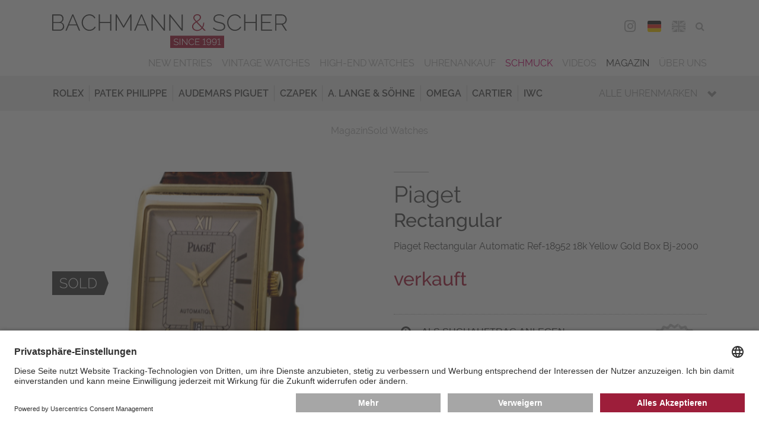

--- FILE ---
content_type: text/html; charset=utf-8
request_url: https://www.bachmann-scher.de/sold-watches/piaget-rectangular-automatic-ref-18952-18k-yellow-gold-box-bj-2000-6660.html
body_size: 16405
content:
<!DOCTYPE html>
<html dir="ltr" lang="de">
 <head> <meta charset="utf-8">
  <!--
	This website is powered by TYPO3 - inspiring people to share!
	TYPO3 is a free open source Content Management Framework initially created by Kasper Skaarhoj and licensed under GNU/GPL.
	TYPO3 is copyright 1998-2026 of Kasper Skaarhoj. Extensions are copyright of their respective owners.
	Information and contribution at https://typo3.org/
-->
   <link rel="icon" href="/typo3conf/ext/bs/Resources/Public/Media/favicon/favicon.ico" type="image/vnd.microsoft.icon"> <meta name="description" content="Alle gebrauchten Sammleruhren &amp; Traumuhren, die bei Bachmann &amp; Scher verkauft wurden, finden in unserem Archiv. Lassen Sie von unseren Luxusuhren inspirieren!"> <meta name="viewport" content="width=device-width, initial-scale=1.0, maximum-scale=1.0"> <meta name="robots" content="index,follow"> <meta name="twitter:card" content="summary"> <meta name="revisit-after" content="7 days"> <meta name="date" content="2025-09-08"> <link rel="stylesheet" href="/typo3temp/assets/compressed/merged-a3a6b80791ca552986f78f6d4a0d52b0-9d52ec362d9365f7fdcb82125c2488a9.css?1759238899" media="all"> <link rel="stylesheet" href="/typo3temp/assets/compressed/merged-d9e2211302544d6c22c400fe0c17f837-4ba1c01e36cb5e5bbe3e56102a4b904c.css?1759238899" media="print"> <link href="/typo3conf/ext/bs_watches/Resources/Public/Css/watches.css?1759238878" rel="stylesheet" > <link rel="preconnect" href="//app.usercentrics.eu"> <link rel="preconnect" href="//api.usercentrics.eu"> <link rel="preload" href="//app.usercentrics.eu/browser-ui/latest/loader.js" as="script">
  <script id="usercentrics-cmp" data-settings-id="FPvr2Yc2" src="https://app.usercentrics.eu/browser-ui/latest/loader.js" async></script>
  <script src="/typo3temp/assets/compressed/merged-ba0d3ba81c6df03641e966cf2d79ed56-1d0cf796d2492b01394e7415e9484d68.js?1759238899"></script>
   <link rel="preconnect" href="//privacy-proxy.usercentrics.eu"> <link rel="preload" href="//privacy-proxy.usercentrics.eu/latest/uc-block.bundle.js" as="script">
  <script type="application/javascript" src="https://privacy-proxy.usercentrics.eu/latest/uc-block.bundle.js"></script>
  <script>
          uc.deactivateBlocking([
            'BJ59EidsWQ', // Google Tag Manager - we use server side tagging
            'HkocEodjb7', // Google Analytics - we use google consent mode
          ]);
        </script>
  <script>(function(w,d,s,l,i){w[l]=w[l]||[];w[l].push({'gtm.start':
        new Date().getTime(),event:'gtm.js'});var f=d.getElementsByTagName(s)[0],
        j=d.createElement(s),dl=l!='dataLayer'?'&l='+l:'';j.async=true;j.src=
        'https://metrics.bachmann-scher.de/gKjkEdLvg6?id='+i+dl;f.parentNode.insertBefore(j,f);
        })(window,document,'script','dataLayer','GTM-TPJNH7R');</script>
   <meta name="format-detection" content="telephone=no"><link rel="alternate" hreflang="de" href="https://www.bachmann-scher.de/sold-watches/piaget-rectangular-automatic-ref-18952-18k-yellow-gold-box-bj-2000-6660.html"><link rel="alternate" hreflang="en" href="https://www.bachmann-scher.de/en/sold-watches/piaget-rectangular-automatic-ref-18952-18k-yellow-gold-box-bj-2000-6660.html"> <link rel="canonical" href="https://www.bachmann-scher.de/sold-watches/piaget-rectangular-automatic-ref-18952-18k-yellow-gold-box-bj-2000-6660.html"> <link rel="alternate" hreflang="de" href="https://www.bachmann-scher.de/sold-watches/piaget-rectangular-automatic-ref-18952-18k-yellow-gold-box-bj-2000-6660.html"> <link rel="alternate" hreflang="en" href="https://www.bachmann-scher.de/en/sold-watches/piaget-rectangular-automatic-ref-18952-18k-yellow-gold-box-bj-2000-6660.html"> <link rel="alternate" hreflang="x-default" href="https://www.bachmann-scher.de/sold-watches/piaget-rectangular-automatic-ref-18952-18k-yellow-gold-box-bj-2000-6660.html"> <title>Piaget Rectangular Automatic Ref-18952 18k Yellow Gold Box Bj-2000</title> <meta name="description" content="Piaget, Rectangular, Ref: 18952. Verkauft durch Bachmann & Scher. Auf unserer Webseite finden Sie laufend interessante Uhren im Angebot. "> <link rel="canonical" href="https://www.bachmann-scher.de/sold-watches/piaget-rectangular-automatic-ref-18952-18k-yellow-gold-box-bj-2000-6660.html"> <meta property="og:title" content="Piaget Rectangular Automatic Ref-18952 18k Yellow Gold Box Bj-2000"> <meta property="og:description" content="Piaget, Rectangular, Ref: 18952. Verkauft durch Bachmann & Scher. Auf unserer Webseite finden Sie laufend interessante Uhren im Angebot. "> <meta property="og:image" content="https://www.bachmann-scher.de/fileadmin/watches/011005/uhr-aufmacherbild.jpg"> </head>
 <body> <noscript><iframe src="https://metrics.bachmann-scher.de/ns.html?id=GTM-TPJNH7R" height="0" width="0" style="display:none;visibility:hidden"></iframe></noscript>
  <div class="saved-item-overlay">
   <div class="saved-item-overlay-inner">
    <div class="saved-item-info-outer">
     <div class="saved-item-info">
      <div class="saved-item-overlay-close"><span class="fa fa-times-circle"></span></div>
       <p><span class="saved-item-info-text">...</span><br/>wurde Ihrer Merkliste hinzugefügt.</p><p>Es befinden sich <span class="bookmark-summary">X</span> Uhren auf Ihrer Merkliste.</p> <p><a href="/merkliste.html" class="button merkzettel">Merkliste</a></p> </div>
      </div>
     </div>
    </div>
  <header class="header">
   <div class="header-div header-top">
    <div class="gridwrap">
     <div class="header-cols">
      <div class="header-col col-25 header-col-left noPrint"><button class="button get-mainmenu">&nbsp;<span class="glyphicon glyphicon-align-justify"></span><span class="label"></span></button></div>
      <div class="header-col col-50 header-col-center">
       <div class="header-logo"><a href="/gebrauchte-luxusuhren-kaufen.html" title="zurück zur Startseite"> <svg version="1.1" id="Ebene_1" xmlns="http://www.w3.org/2000/svg" xmlns:xlink="http://www.w3.org/1999/xlink" x="0px" y="0px" width="300px" height="43px" viewBox="0 0 300 43" enable-background="new 0 0 300 43" xml:space="preserve"> <g id="bs"> <path class="bs-red" fill="#A50E30" d="M180.705,19.826c0.605,0.477,1.3,0.842,2.082,1.096c0.781,0.252,1.611,0.38,2.492,0.38 c1.291,0,2.479-0.277,3.562-0.832c1.086-0.557,2.028-1.302,2.83-2.236l2.668,2.776h1.936l-3.781-3.916 c0.566-0.877,1.001-1.846,1.305-2.907c0.303-1.062,0.454-2.177,0.454-3.346h-1.261c0,0.994-0.117,1.938-0.352,2.834 s-0.578,1.734-1.027,2.514l-6.275-6.546c0.646-0.408,1.256-0.827,1.833-1.257c0.576-0.428,1.085-0.866,1.524-1.313 c0.439-0.448,0.787-0.93,1.041-1.446c0.255-0.516,0.382-1.066,0.382-1.65c0-0.565-0.117-1.091-0.353-1.578 c-0.234-0.487-0.562-0.906-0.981-1.256c-0.421-0.351-0.919-0.629-1.496-0.833C186.711,0.102,186.09,0,185.425,0 c-0.723,0-1.393,0.116-2.009,0.351c-0.615,0.233-1.152,0.555-1.611,0.964c-0.461,0.409-0.822,0.882-1.086,1.417 c-0.265,0.536-0.396,1.106-0.396,1.71c0,0.35,0.054,0.706,0.161,1.066c0.106,0.359,0.283,0.735,0.527,1.125 c0.244,0.39,0.559,0.823,0.938,1.3c0.381,0.478,0.845,1.008,1.393,1.593c-0.626,0.429-1.217,0.861-1.772,1.3 c-0.559,0.438-1.047,0.911-1.467,1.417c-0.422,0.507-0.754,1.052-0.998,1.637s-0.365,1.227-0.365,1.929 c0,0.856,0.176,1.621,0.527,2.293C179.62,18.773,180.098,19.349,180.705,19.826z M183.064,7.217 c-0.361-0.429-0.646-0.812-0.851-1.154c-0.205-0.341-0.342-0.638-0.409-0.891c-0.07-0.254-0.104-0.507-0.104-0.761 c0-0.428,0.094-0.837,0.278-1.227c0.186-0.39,0.449-0.73,0.793-1.022c0.342-0.293,0.736-0.526,1.188-0.701 c0.449-0.176,0.938-0.264,1.466-0.264c0.958,0,1.75,0.269,2.376,0.804c0.625,0.536,0.938,1.213,0.938,2.03 c0,0.448-0.104,0.868-0.308,1.257c-0.207,0.39-0.494,0.771-0.865,1.14c-0.373,0.37-0.816,0.745-1.334,1.125 c-0.521,0.38-1.102,0.784-1.746,1.213C183.9,8.163,183.426,7.646,183.064,7.217z M180.484,14.245 c0.205-0.497,0.494-0.964,0.865-1.402c0.371-0.438,0.797-0.857,1.275-1.257c0.479-0.399,1.001-0.793,1.568-1.184l6.627,6.954 c-0.664,0.838-1.451,1.505-2.359,2.002c-0.909,0.497-1.921,0.745-3.036,0.745c-0.626,0-1.251-0.088-1.876-0.263 c-0.627-0.176-1.188-0.443-1.688-0.804c-0.498-0.359-0.904-0.804-1.217-1.33c-0.312-0.525-0.47-1.139-0.47-1.841 C180.176,15.282,180.279,14.741,180.484,14.245z M150.843,27.413V43h68.798V27.413H150.843z"/> <path class="bs-black" fill="#3C3C3B" d="M74.019,9.73H60.88V0.263h-1.496v20.746h1.496v-9.936h13.138v9.936h1.496V0.263h-1.496L74.019,9.73 L74.019,9.73z M53.021,17.576c-0.527,0.517-1.1,0.939-1.715,1.271c-0.616,0.332-1.252,0.575-1.907,0.73 c-0.655,0.156-1.295,0.234-1.92,0.234c-1.173,0-2.269-0.254-3.285-0.761c-1.017-0.506-1.896-1.183-2.639-2.03 c-0.743-0.848-1.33-1.826-1.76-2.937c-0.43-1.11-0.645-2.279-0.645-3.506c0-1.091,0.181-2.177,0.542-3.258 c0.362-1.081,0.895-2.05,1.599-2.908c0.704-0.856,1.564-1.553,2.581-2.088c1.017-0.536,2.189-0.805,3.519-0.805 c0.606,0,1.222,0.069,1.848,0.205c0.625,0.137,1.226,0.355,1.803,0.657c0.577,0.303,1.115,0.697,1.613,1.184 c0.498,0.487,0.924,1.091,1.276,1.812l1.231-0.701c-0.625-1.324-1.594-2.41-2.903-3.259c-1.31-0.847-2.894-1.271-4.75-1.271 c-1.564,0-2.958,0.308-4.179,0.921c-1.221,0.613-2.253,1.407-3.094,2.381c-0.841,0.975-1.481,2.08-1.921,3.316 c-0.44,1.237-0.66,2.479-0.66,3.727c0,1.324,0.239,2.624,0.718,3.899c0.479,1.276,1.148,2.416,2.009,3.419 c0.86,1.004,1.882,1.816,3.064,2.44c1.183,0.624,2.488,0.935,3.916,0.935c0.801,0,1.617-0.103,2.448-0.308 c0.831-0.203,1.618-0.511,2.361-0.919c0.743-0.41,1.412-0.916,2.009-1.52c0.596-0.604,1.07-1.296,1.422-2.075l-1.261-0.613 C53.989,16.451,53.549,17.06,53.021,17.576z M91.203,15.106L82.522,0.263h-1.496v20.746h1.496V3.068l8.211,13.996h0.938 l8.211-13.996v17.941h1.496V0.263h-1.496L91.203,15.106z M11.467,10.373c0.938-0.408,1.671-1.052,2.199-1.929 c0.528-0.876,0.792-1.841,0.792-2.893c0-0.643-0.113-1.28-0.337-1.913c-0.225-0.633-0.542-1.198-0.953-1.695 c-0.411-0.496-0.91-0.9-1.497-1.212c-0.586-0.312-1.241-0.469-1.964-0.469H0v20.747h9.736c0.762,0,1.486-0.137,2.17-0.409 c0.685-0.272,1.281-0.652,1.789-1.14c0.508-0.488,0.909-1.057,1.203-1.71c0.293-0.652,0.44-1.358,0.44-2.118 c0-1.227-0.348-2.323-1.042-3.287C13.603,11.38,12.659,10.724,11.467,10.373z M1.496,1.607h7.801c0.547,0,1.045,0.112,1.496,0.336 c0.45,0.225,0.836,0.526,1.158,0.906c0.323,0.38,0.577,0.817,0.763,1.314s0.278,1.027,0.278,1.593c0,0.525-0.098,1.042-0.293,1.549 c-0.195,0.506-0.464,0.949-0.807,1.329c-0.342,0.38-0.748,0.687-1.217,0.92C10.206,9.789,9.688,9.906,9.12,9.906H1.496V1.607z M13.52,17.006c-0.216,0.506-0.504,0.959-0.865,1.358c-0.362,0.399-0.792,0.716-1.29,0.95c-0.499,0.232-1.041,0.35-1.628,0.35 H1.496v-8.502h8.446c0.547,0,1.06,0.116,1.54,0.35c0.479,0.233,0.894,0.551,1.246,0.95s0.625,0.856,0.821,1.373 c0.195,0.517,0.293,1.048,0.293,1.593C13.842,15.973,13.734,16.5,13.52,17.006z M25.689,0.263l-8.856,20.746h1.583l2.903-6.838 h9.941l2.903,6.838h1.613L26.921,0.263H25.689z M21.672,12.944l4.634-10.869l4.545,10.869H21.672z M219.105,11.804 c-0.635-0.428-1.402-0.783-2.303-1.066c-0.898-0.282-1.916-0.54-3.049-0.773c-1.057-0.215-1.971-0.434-2.742-0.658 s-1.408-0.486-1.906-0.789c-0.498-0.302-0.864-0.676-1.1-1.125c-0.234-0.447-0.354-1.003-0.354-1.665 c0-1.305,0.465-2.343,1.394-3.111c0.929-0.77,2.41-1.154,4.442-1.154c2.465,0,4.371,0.75,5.72,2.25l0.763-1.17 c-0.861-0.817-1.818-1.426-2.873-1.826c-1.057-0.398-2.26-0.599-3.607-0.599c-1.096,0-2.092,0.128-2.991,0.38 c-0.899,0.254-1.671,0.629-2.315,1.125c-0.646,0.497-1.148,1.106-1.512,1.826c-0.361,0.722-0.543,1.549-0.543,2.483 c0,0.857,0.146,1.568,0.439,2.134c0.293,0.564,0.734,1.047,1.32,1.446c0.586,0.399,1.305,0.73,2.155,0.993 c0.851,0.263,1.832,0.512,2.946,0.745c1.095,0.233,2.048,0.478,2.859,0.73c0.812,0.254,1.49,0.555,2.037,0.906 c0.549,0.35,0.953,0.764,1.219,1.241c0.264,0.478,0.396,1.058,0.396,1.738c0,1.345-0.515,2.348-1.54,3.01 c-1.025,0.663-2.447,0.993-4.268,0.993c-1.582,0-3.01-0.267-4.28-0.804c-1.271-0.534-2.347-1.26-3.226-2.177l-0.793,1.198 c2.248,2.065,4.996,3.098,8.24,3.098c1.114,0,2.127-0.117,3.036-0.351c0.908-0.233,1.69-0.579,2.347-1.037 c0.653-0.457,1.162-1.027,1.523-1.71c0.361-0.681,0.543-1.479,0.543-2.396c0-0.915-0.172-1.685-0.514-2.309 C220.23,12.759,219.742,12.234,219.105,11.804z M268.445,11.044h10.588V9.759h-10.588V1.607h12.111V0.263H266.95v20.746h13.87 v-1.345h-12.375V11.044z M259.941,9.73h-13.139V0.263h-1.494v20.746h1.494v-9.936h13.139v9.936h1.496V0.263h-1.496V9.73z M113.52,0.263l-8.856,20.746h1.583l2.903-6.838h9.941l2.903,6.838h1.613L114.75,0.263H113.52z M109.502,12.944l4.634-10.869 l4.545,10.869H109.502z M294.809,12.944c0.725-0.116,1.39-0.36,1.994-0.729c0.606-0.37,1.124-0.838,1.556-1.403 c0.43-0.564,0.763-1.202,0.997-1.913c0.233-0.712,0.352-1.447,0.352-2.206c0-0.779-0.151-1.554-0.454-2.323 c-0.304-0.771-0.719-1.462-1.246-2.075c-0.528-0.613-1.164-1.104-1.905-1.476c-0.744-0.369-1.556-0.555-2.435-0.555h-8.683V21.01 h1.496v-7.831h6.746l5.043,7.831H300L294.809,12.944z M286.48,11.804V1.607h7.098c0.646,0,1.246,0.142,1.804,0.424 c0.558,0.282,1.046,0.657,1.468,1.125c0.42,0.468,0.751,1.008,0.995,1.622c0.245,0.613,0.367,1.251,0.367,1.914 c0,0.642-0.103,1.271-0.309,1.884c-0.205,0.614-0.503,1.16-0.895,1.637c-0.393,0.478-0.86,0.861-1.407,1.154 c-0.549,0.292-1.153,0.438-1.818,0.438L286.48,11.804L286.48,11.804z M142.611,18.525L128.007,0.262h-1.144v20.747h1.496V3.068 l14.37,17.941h1.378V0.292h-1.496V18.525L142.611,18.525z M238.945,17.576c-0.528,0.517-1.1,0.939-1.717,1.271 c-0.615,0.332-1.25,0.575-1.905,0.73c-0.655,0.156-1.296,0.234-1.921,0.234c-1.174,0-2.269-0.254-3.284-0.761 c-1.017-0.506-1.896-1.183-2.64-2.03s-1.33-1.826-1.761-2.937c-0.43-1.11-0.645-2.279-0.645-3.506c0-1.091,0.181-2.177,0.542-3.258 s0.895-2.05,1.599-2.908c0.704-0.856,1.563-1.553,2.58-2.088c1.017-0.536,2.188-0.805,3.521-0.805c0.605,0,1.222,0.069,1.848,0.205 c0.625,0.137,1.227,0.355,1.804,0.657c0.576,0.303,1.114,0.697,1.613,1.184c0.498,0.487,0.923,1.091,1.274,1.812l1.231-0.701 c-0.626-1.324-1.594-2.41-2.903-3.259c-1.31-0.847-2.894-1.271-4.75-1.271c-1.563,0-2.957,0.308-4.18,0.921 c-1.223,0.613-2.254,1.407-3.094,2.381c-0.842,0.975-1.48,2.08-1.922,3.316c-0.439,1.237-0.659,2.479-0.659,3.727 c0,1.324,0.239,2.624,0.719,3.899c0.479,1.276,1.147,2.416,2.009,3.419c0.86,1.004,1.881,1.816,3.064,2.44 c1.183,0.624,2.488,0.935,3.915,0.935c0.802,0,1.616-0.103,2.448-0.308c0.83-0.203,1.617-0.511,2.36-0.919 c0.743-0.41,1.412-0.916,2.009-1.52s1.07-1.296,1.424-2.075l-1.262-0.613C239.913,16.451,239.473,17.06,238.945,17.576z M165.368,18.525L150.764,0.262h-1.144v20.747h1.496V3.068l14.368,17.941h1.38V0.292h-1.496V18.525L165.368,18.525z"/> <path class="bs-white" fill="#FFFFFF" d="M209.243,31.945c-0.259-0.297-0.57-0.521-0.935-0.676c-0.363-0.155-0.763-0.231-1.195-0.231 c-0.409,0-0.793,0.073-1.148,0.22s-0.665,0.348-0.929,0.604c-0.263,0.254-0.47,0.552-0.62,0.895 c-0.15,0.344-0.227,0.712-0.227,1.105c0,0.385,0.072,0.744,0.22,1.08s0.349,0.629,0.604,0.879c0.254,0.25,0.557,0.449,0.904,0.596 s0.721,0.22,1.114,0.22c0.518,0,0.983-0.135,1.397-0.403c0.413-0.271,0.709-0.631,0.889-1.088c0,0.569-0.058,1.076-0.17,1.515 c-0.111,0.438-0.267,0.813-0.463,1.124c-0.197,0.308-0.437,0.542-0.715,0.697c-0.277,0.158-0.588,0.237-0.929,0.237 c-0.44,0-0.838-0.116-1.188-0.347c-0.353-0.23-0.609-0.544-0.771-0.938l-0.499,0.45c0.224,0.486,0.554,0.864,0.985,1.134 c0.435,0.271,0.92,0.404,1.464,0.404c0.456,0,0.87-0.102,1.241-0.3c0.371-0.2,0.689-0.507,0.957-0.92 c0.268-0.412,0.475-0.929,0.621-1.55c0.146-0.62,0.221-1.352,0.221-2.191c0-0.531-0.073-1.009-0.221-1.436 C209.706,32.602,209.502,32.243,209.243,31.945z M209.092,34.68c-0.111,0.254-0.268,0.479-0.464,0.678 c-0.196,0.197-0.427,0.351-0.685,0.463c-0.26,0.111-0.536,0.168-0.832,0.168c-0.293,0-0.569-0.057-0.828-0.168 c-0.26-0.112-0.487-0.266-0.686-0.463c-0.197-0.197-0.354-0.424-0.471-0.684c-0.115-0.258-0.173-0.533-0.173-0.826 c0-0.285,0.055-0.558,0.167-0.814c0.113-0.26,0.268-0.486,0.465-0.684c0.197-0.194,0.426-0.351,0.686-0.463 c0.26-0.109,0.535-0.168,0.83-0.168c0.293,0,0.569,0.059,0.828,0.174c0.26,0.116,0.488,0.271,0.687,0.463 c0.196,0.193,0.354,0.42,0.47,0.684c0.116,0.262,0.174,0.534,0.174,0.82C209.26,34.152,209.205,34.426,209.092,34.68z M171.9,37.93 l-5.453-6.834h-0.627v8.211h0.801v-6.709l5.385,6.709h0.697v-8.199H171.9V37.93z M162.93,39.307h0.801v-8.199h-0.801V39.307z M160.689,35.587c-0.248-0.173-0.545-0.315-0.894-0.427c-0.348-0.112-0.743-0.215-1.185-0.309 c-0.396-0.084-0.736-0.168-1.027-0.254c-0.289-0.084-0.529-0.185-0.719-0.301c-0.189-0.113-0.329-0.252-0.418-0.41 c-0.09-0.158-0.135-0.359-0.135-0.606c0-0.472,0.168-0.841,0.5-1.116c0.332-0.271,0.867-0.409,1.603-0.409 c0.485,0,0.926,0.08,1.315,0.243c0.392,0.16,0.703,0.373,0.936,0.635l0.383-0.646c-0.349-0.301-0.736-0.533-1.166-0.7 c-0.43-0.165-0.915-0.248-1.457-0.248c-0.434,0-0.83,0.052-1.189,0.155c-0.358,0.104-0.67,0.255-0.928,0.453 c-0.26,0.194-0.461,0.44-0.604,0.737c-0.145,0.298-0.215,0.636-0.215,1.013c0,0.332,0.055,0.611,0.168,0.838 c0.111,0.229,0.277,0.424,0.499,0.584c0.22,0.162,0.493,0.298,0.817,0.406c0.324,0.106,0.705,0.211,1.137,0.312 c0.41,0.093,0.771,0.187,1.086,0.278c0.312,0.092,0.574,0.201,0.783,0.328c0.209,0.129,0.365,0.277,0.471,0.45 c0.104,0.175,0.156,0.39,0.156,0.644c0,0.478-0.186,0.834-0.558,1.07c-0.37,0.234-0.886,0.353-1.543,0.353 c-0.627,0-1.196-0.11-1.707-0.33c-0.51-0.222-0.917-0.487-1.218-0.804l-0.395,0.658c0.912,0.795,2.015,1.191,3.307,1.191 c0.427,0,0.82-0.044,1.186-0.135c0.362-0.088,0.676-0.225,0.939-0.408c0.263-0.186,0.468-0.417,0.613-0.693 c0.147-0.277,0.222-0.605,0.222-0.982c0-0.371-0.065-0.682-0.197-0.932C161.127,35.973,160.938,35.761,160.689,35.587z M180.21,37.809c-0.192,0.189-0.403,0.348-0.632,0.475s-0.465,0.221-0.708,0.277c-0.244,0.058-0.481,0.086-0.714,0.086 c-0.44,0-0.85-0.095-1.225-0.282c-0.377-0.188-0.701-0.443-0.976-0.765c-0.274-0.319-0.491-0.688-0.649-1.104 c-0.158-0.417-0.238-0.854-0.238-1.307c0-0.418,0.065-0.826,0.197-1.23c0.131-0.406,0.326-0.771,0.586-1.093 c0.26-0.324,0.578-0.586,0.959-0.786c0.377-0.202,0.814-0.303,1.312-0.303c0.224,0,0.452,0.024,0.685,0.076 c0.231,0.049,0.457,0.133,0.674,0.248c0.215,0.115,0.418,0.268,0.603,0.45c0.187,0.185,0.345,0.412,0.478,0.683l0.649-0.393 c-0.256-0.533-0.644-0.965-1.161-1.296c-0.52-0.332-1.145-0.498-1.88-0.498c-0.619,0-1.173,0.122-1.66,0.365 c-0.487,0.242-0.897,0.557-1.229,0.942s-0.586,0.822-0.76,1.312c-0.174,0.488-0.262,0.98-0.262,1.475 c0,0.523,0.096,1.039,0.284,1.543c0.188,0.506,0.454,0.955,0.795,1.354c0.341,0.396,0.746,0.719,1.22,0.966 c0.471,0.247,0.989,0.37,1.555,0.37c0.316,0,0.641-0.043,0.97-0.127c0.328-0.085,0.64-0.208,0.935-0.371 c0.295-0.161,0.562-0.359,0.801-0.595c0.24-0.235,0.426-0.507,0.558-0.815L180.7,37.12C180.566,37.389,180.404,37.62,180.21,37.809 z M202.209,31.945c-0.259-0.297-0.57-0.521-0.934-0.676c-0.364-0.155-0.762-0.231-1.195-0.231c-0.41,0-0.793,0.073-1.148,0.22 s-0.666,0.348-0.93,0.604c-0.264,0.254-0.47,0.552-0.62,0.895c-0.151,0.344-0.228,0.712-0.228,1.105 c0,0.385,0.074,0.744,0.222,1.08s0.349,0.629,0.604,0.879c0.254,0.25,0.558,0.449,0.904,0.596c0.348,0.146,0.721,0.22,1.114,0.22 c0.519,0,0.983-0.135,1.397-0.403c0.414-0.271,0.711-0.631,0.889-1.088c0,0.569-0.057,1.076-0.168,1.515 c-0.113,0.438-0.268,0.813-0.465,1.124c-0.197,0.308-0.436,0.542-0.715,0.697c-0.277,0.158-0.588,0.237-0.929,0.237 c-0.44,0-0.838-0.116-1.188-0.347c-0.353-0.23-0.609-0.544-0.771-0.938l-0.499,0.45c0.224,0.486,0.554,0.864,0.987,1.134 c0.434,0.271,0.92,0.404,1.462,0.404c0.456,0,0.87-0.102,1.241-0.3c0.371-0.2,0.689-0.507,0.957-0.92 c0.268-0.412,0.475-0.929,0.621-1.55c0.146-0.62,0.222-1.352,0.222-2.191c0-0.531-0.074-1.009-0.222-1.436 C202.672,32.602,202.469,32.243,202.209,31.945z M202.059,34.68c-0.111,0.254-0.268,0.479-0.463,0.678 c-0.197,0.197-0.427,0.351-0.686,0.463c-0.26,0.111-0.536,0.168-0.83,0.168s-0.571-0.057-0.83-0.168 c-0.259-0.112-0.486-0.266-0.686-0.463c-0.197-0.197-0.354-0.424-0.469-0.684c-0.117-0.258-0.176-0.533-0.176-0.826 c0-0.285,0.057-0.558,0.169-0.814c0.112-0.26,0.267-0.486,0.464-0.684c0.197-0.194,0.426-0.351,0.686-0.463 c0.26-0.109,0.535-0.168,0.83-0.168c0.293,0,0.57,0.059,0.83,0.174c0.259,0.116,0.486,0.271,0.685,0.463 c0.198,0.193,0.354,0.42,0.47,0.684c0.116,0.262,0.174,0.534,0.174,0.82C202.227,34.152,202.171,34.426,202.059,34.68z M183.588,35.455h4.039v-0.684h-4.039v-2.959h4.631v-0.715h-5.432v8.209h5.535v-0.719h-4.734V35.455L183.588,35.455z M213.822,38.588v-7.597h-0.801c-0.008,0.007-0.039,0.04-0.094,0.098c-0.054,0.06-0.126,0.129-0.215,0.214 c-0.09,0.086-0.193,0.176-0.312,0.271c-0.121,0.098-0.248,0.185-0.383,0.267c-0.137,0.081-0.274,0.148-0.418,0.202 c-0.145,0.055-0.281,0.081-0.412,0.081v0.741c0.154,0,0.324-0.035,0.511-0.104c0.186-0.069,0.364-0.157,0.538-0.261 c0.176-0.104,0.334-0.212,0.478-0.323c0.144-0.11,0.246-0.214,0.308-0.308v6.719h-1.566v0.719h3.842v-0.719H213.822z M194.939,30.992h-0.801c-0.009,0.007-0.039,0.04-0.094,0.098c-0.054,0.059-0.126,0.129-0.215,0.215 c-0.089,0.084-0.193,0.176-0.312,0.271c-0.119,0.098-0.248,0.185-0.384,0.267c-0.136,0.081-0.274,0.148-0.418,0.202 s-0.28,0.081-0.411,0.081v0.741c0.154,0,0.324-0.035,0.51-0.104c0.187-0.068,0.365-0.156,0.541-0.261 c0.174-0.104,0.332-0.212,0.476-0.323s0.246-0.214,0.308-0.308v6.719h-1.566v0.718h3.842v-0.718h-1.475V30.992L194.939,30.992z"/> </g> </svg></a></div>
         </div>
         <div class="header-col col-25 header-col-right noPrint">
          <div class="mobile-contact-menu"><ul><li><a href="/kontakt.html"><span class="glyphicon glyphicon-map-marker"></span><span class="label">Map</span></a></li><li><a href="tel:+4989293270"><span class="glyphicon glyphicon-earphone"></span><span class="label">Phone</span></a></li></ul></div>
           <nav id="navHeaderFollowUsMenu" class="header-menu header-followUs-menu"><ul><li><a href="https://www.instagram.com/bachmannscher/" title="Instagram" target="_blank"><span class="share-icon fa fa-instagram"></span><span class="label">Instagram</span></a></li></ul></nav>
          <div class="language-menu"><ul><li class="lang_DE"><span class="lang_active"><a href="/sold-watches/piaget-rectangular-automatic-ref-18952-18k-yellow-gold-box-bj-2000-6660.html">DEU</a></span></li><li class="lang_EN"><a href="/en/sold-watches/piaget-rectangular-automatic-ref-18952-18k-yellow-gold-box-bj-2000-6660.html">ENG</a></li></ul></div>
          <div class="tools-menu"><ul><li id="tm_78"><a href="/merkliste.html"><span class="fa fa-star-o"></span><span class="bookmark-summary"></span><span class="tools-menu-title">Merkliste</span></a></li><li id="tm_76"><a href="/suche.html"><span class="fa fa-search"></span><span class="tools-menu-title">Suche</span></a></li></ul></div>
           </div>
         <div class="clearfix"></div>
          </div>
        <div class="header-cols noPrint">
         <div class="header-col col-100 header-col-center">
          <div class="mobile-shortcut-menu-wrap"> <nav class="mobile-shortcut-menu"> <ul> <li> <a class="layout-0 " title="Vintage Watches" href="/vintage-watches.html"> Vintage Watches </a> </li> <li> <a class="layout-0 " title="High-End Watches" href="/high-end-watches.html"> High-End Watches </a> </li> </ul> </nav> </div>
           </div>
          </div>
        <div class="header-cols noPrint">
         <div class="header-col col-100 header-col-center">
          <div class="main-navigation-wrap">
           <div class="mobile-mainmenu-before">
            <div class="tools-menu"><ul><li id="tm_78"><a href="/merkliste.html"><span class="fa fa-star-o"></span><span class="bookmark-summary"></span><span class="tools-menu-title">Merkliste</span></a></li></ul></div>
            <div class="searchbox"><form action="/suche.html" method="post"><fieldset>
               <div class="searchfield-wrap">
                <div class="searchbox-fieldwrap searchbox-input"><input name="tx_bswatches_watches[watchFilters][name]" id="tx-indexedsearch-searchbox-sword" class="inputtext searchfield" type="text" title="Bitte geben Sie hier Ihren gesuchten Begriff ein." placeholder="Suche ..."></div>
                <input type="hidden" name="tx_bswatches_watches[searchWatches]" value="search">
                <div class="searchbox-fieldwrap searchbox-button"><button type="submit" class="button searchbutton"><span class="glyphicon glyphicon-search"></span></button></div>
               </div>
              </fieldset></form></div>
            <div class="language-menu"><ul><li class="lang_DE"><span class="lang_active"><a href="/sold-watches/piaget-rectangular-automatic-ref-18952-18k-yellow-gold-box-bj-2000-6660.html">DEU</a></span></li><li class="lang_EN"><a href="/en/sold-watches/piaget-rectangular-automatic-ref-18952-18k-yellow-gold-box-bj-2000-6660.html">ENG</a></li></ul></div>
           </div>
            <nav id="navMainMenu" class="main-menu default"><ul class="ul-level-01"><li class="layout-0"><a href="/gebrauchte-luxusuhren-kaufen.html" title="New Entries" class="normal">New Entries</a></li><li class="layout-0"><a href="/vintage-watches.html" title="Vintage Watches" class="normal">Vintage Watches</a></li><li class="layout-0"><a href="/high-end-watches.html" title="High-End Watches" class="normal">High-End Watches</a></li><li class="hassub layout-0"><a href="/uhrenankauf-muenchen/gebrauchte-luxusuhren-ankauf.html" title="Uhrenankauf" class="normal">Uhrenankauf</a><span class="glyphicon glyphicon-chevron-down"></span>
              <div class="main-menu_sub-menu-wrap">
               <div class="main-menu_sub-menu"><ul class="default"><li class="layout-0"><a href="/uhrenankauf-muenchen/gebrauchte-luxusuhren-ankauf.html" title="Ankauf" class="normal">Ankauf</a></li><li class="layout-0"><a href="/uhrenankauf-muenchen/gebrauchte-luxusuhren-kommission.html" title="Kommission" class="normal">Kommission</a></li><li class="layout-0"><a href="/uhrenankauf-muenchen/gebrauchte-luxusuhren-verkauf.html" title="Verkauf" class="normal">Verkauf</a></li><li class="layout-0"><a href="/uhrenankauf-muenchen/suchauftrag.html" title="Suchauftrag" class="normal">Suchauftrag</a></li></div>
               </div>
              </li><li class="layout-2"><a href="/schmuck.html" title="Schmuck" class="normal">Schmuck</a></li><li class="layout-0"><a href="/magazin/videos.html" title="Videos" class="normal">Videos</a></li><li class="hassub hassub-active layout-1"><a href="/magazin.html" title="Magazin" class="active">Magazin</a><span class="glyphicon glyphicon-chevron-up"></span>
               <div class="main-menu_sub-menu-wrap">
                <div class="main-menu_sub-menu">
                 <div class="mega-menu_video-wrap">
                  <div class="mega-menu_videos">
                   <div class="mega-menu_video">
                    <div class="video"> <iframe src="https://www.youtube-nocookie.com/embed/ISUAUvdKWIA?autohide=1&amp;controls=1&amp;enablejsapi=1&amp;origin=https%3A%2F%2Fwww.bachmann-scher.de" allowfullscreen width="400" height="225" title="Rolex Daytona Tutorial - Teil 1 (1960iger Jahre) - Bachmann &amp; Scher [english subtitles]" allow="fullscreen"></iframe> </div>
                   </div>
                   <div class="mega-menu_video">
                    <div class="video"> <iframe src="https://www.youtube-nocookie.com/embed/-_LK2EUBSzE?autohide=1&amp;controls=1&amp;enablejsapi=1&amp;origin=https%3A%2F%2Fwww.bachmann-scher.de" allowfullscreen width="400" height="225" title="Rolex Daytona Tutorial - Teil 2 (1970iger Jahre) - Bachmann &amp; Scher [english subtitles]" allow="fullscreen"></iframe> </div>
                   </div>
                  </div>
                 </div>
                 <ul class="mega-menu_menu-wrap"><li class="layout-0"><a href="/sold-watches.html" title="Sold Watches" class="active">Sold Watches</a></li><li class="layout-0"><a href="/magazin/markenstories.html" title="Markenstories" class="normal">Markenstories</a></li><li class="layout-0"><a href="/magazin/wallpaper-download.html" title="Wallpaper-Download" class="normal">Wallpaper-Download</a></li><li class="layout-0"><a href="/magazin/lexikon.html" title="Lexikon" class="normal">Lexikon</a></li></div>
                </div>
               </li><li class="hassub layout-0"><a href="/ueber-uns.html" title="Über uns" class="normal">Über uns</a><span class="glyphicon glyphicon-chevron-down"></span>
                <div class="main-menu_sub-menu-wrap">
                 <div class="main-menu_sub-menu"><ul class="default"><li class="layout-0"><a href="/ueber-uns/unsere-kompetenz.html" title="Unsere Kompetenz" class="normal">Unsere Kompetenz</a></li><li class="layout-0"><a href="/ueber-uns/das-team.html" title="Das Team" class="normal">Das Team</a></li><li class="layout-0"><a href="/ueber-uns/geschaeft.html" title="Geschäft" class="normal">Geschäft</a></li></div>
                 </div>
                </li></ul></nav>
              <div class="mobile-mainmenu-after"><nav id="navFooterMenu" class="footer-menu"><ul><li><a href="https://www.facebook.com/bachmannscher/" title="Facebook" target="_blank"><span class="share-icon fa fa-facebook"></span><span class="label">Facebook</span></a></li><li><a href="https://www.instagram.com/bachmannscher/" title="Instagram" target="_blank"><span class="share-icon fa fa-instagram"></span><span class="label">Instagram</span></a></li><li><a href="https://www.youtube.com/channel/UCwpsxDcdJp1o_dZB9TYGj5A" title="Youtube" target="_blank"><span class="share-icon fa fa-youtube-play"></span><span class="label">Youtube</span></a></li></ul></nav></div>
               </div>
              </div>
            <div class="clearfix"></div>
             </div>
            </div>
           </div>
         <div class="header-div header-bottom noPrint">
          <div class="gridwrap"> <nav id="navCategoryQuicklinkMenu" class="category-quicklink-menu"><ul><li><a href="/gebrauchte-luxusuhren-kaufen.html?tx_bswatches_watches%5BwatchFilters%5D%5BmanufacturerCategory%5D=20&amp;cHash=a04d6fb2acad4e14d76e8920485f89ff">Rolex</a></li><li><a href="/gebrauchte-luxusuhren-kaufen.html?tx_bswatches_watches%5BwatchFilters%5D%5BmanufacturerCategory%5D=18&amp;cHash=e8cdcee4af0c3a9c45971934fe4bb1a3">Patek Philippe</a></li><li><a href="/gebrauchte-luxusuhren-kaufen.html?tx_bswatches_watches%5BwatchFilters%5D%5BmanufacturerCategory%5D=4&amp;cHash=4b6646223833424d6926f3131936e257">Audemars Piguet</a></li><li><a href="/gebrauchte-luxusuhren-kaufen.html?tx_bswatches_watches%5BwatchFilters%5D%5BmanufacturerCategory%5D=432&amp;cHash=1a9c2c25616d8a5d45956610f73c0962">Czapek</a></li><li><a href="/gebrauchte-luxusuhren-kaufen.html?tx_bswatches_watches%5BwatchFilters%5D%5BmanufacturerCategory%5D=3&amp;cHash=a08dc780f8896f3263c194bd9bbcde0d">A. Lange & Söhne</a></li><li><a href="/gebrauchte-luxusuhren-kaufen.html?tx_bswatches_watches%5BwatchFilters%5D%5BmanufacturerCategory%5D=16&amp;cHash=488dd67c055b27d9e6416002c954a0f2">Omega</a></li><li><a href="/gebrauchte-luxusuhren-kaufen.html?tx_bswatches_watches%5BwatchFilters%5D%5BmanufacturerCategory%5D=8&amp;cHash=6ff2ffcb825469061bb567ebaf543e80">Cartier</a></li><li><a href="/gebrauchte-luxusuhren-kaufen.html?tx_bswatches_watches%5BwatchFilters%5D%5BmanufacturerCategory%5D=14&amp;cHash=9c3b952efa0a7ae1820eb9f603810d2f">IWC</a></li></ul></nav>
           <div class="category-menu-open"><span>Alle Uhrenmarken</span> <span class="glyphicon glyphicon-chevron-down"></span></div>
           <nav id="navCategoryMenu" class="category-menu default">
            <div class="category-menu-wrap">
             <div class="category-menu-close"><span>X Schließen</span></div>
             <ul class="category-menu-list"><li><strong><a href="/gebrauchte-luxusuhren-kaufen.html">New Entries</a></strong></li><li class="category-break"><hr/></li><li><a href="/gebrauchte-luxusuhren-kaufen.html?tx_bswatches_watches%5BwatchFilters%5D%5BmanufacturerCategory%5D=3&amp;cHash=a08dc780f8896f3263c194bd9bbcde0d">A. Lange & Söhne</a></li><li><a href="/gebrauchte-luxusuhren-kaufen.html?tx_bswatches_watches%5BwatchFilters%5D%5BmanufacturerCategory%5D=4&amp;cHash=4b6646223833424d6926f3131936e257">Audemars Piguet</a></li><li><a href="/gebrauchte-luxusuhren-kaufen.html?tx_bswatches_watches%5BwatchFilters%5D%5BmanufacturerCategory%5D=5&amp;cHash=bc598cb1b2a9e7eb0c283daa92160e9b">Blancpain</a></li><li><a href="/gebrauchte-luxusuhren-kaufen.html?tx_bswatches_watches%5BwatchFilters%5D%5BmanufacturerCategory%5D=6&amp;cHash=47ec92638bb93936ee9abfe3d7c76246">Breguet</a></li><li><a href="/gebrauchte-luxusuhren-kaufen.html?tx_bswatches_watches%5BwatchFilters%5D%5BmanufacturerCategory%5D=7&amp;cHash=71dbcab4ab84c568595bc61ee3db54be">Breitling</a></li><li><a href="/gebrauchte-luxusuhren-kaufen.html?tx_bswatches_watches%5BwatchFilters%5D%5BmanufacturerCategory%5D=8&amp;cHash=6ff2ffcb825469061bb567ebaf543e80">Cartier</a></li><li><a href="/gebrauchte-luxusuhren-kaufen.html?tx_bswatches_watches%5BwatchFilters%5D%5BmanufacturerCategory%5D=9&amp;cHash=dbe281405368adb3580f993b8aeea766">Chopard</a></li><li><a href="/gebrauchte-luxusuhren-kaufen.html?tx_bswatches_watches%5BwatchFilters%5D%5BmanufacturerCategory%5D=10&amp;cHash=89476608902e954bfd366a1d9660cee2">Chronoswiss</a></li><li><a href="/gebrauchte-luxusuhren-kaufen.html?tx_bswatches_watches%5BwatchFilters%5D%5BmanufacturerCategory%5D=432&amp;cHash=1a9c2c25616d8a5d45956610f73c0962">Czapek</a></li><li><a href="/gebrauchte-luxusuhren-kaufen.html?tx_bswatches_watches%5BwatchFilters%5D%5BmanufacturerCategory%5D=29&amp;cHash=74293f00a76865c89cdde67f4a93b561">Girard Perregaux</a></li><li><a href="/gebrauchte-luxusuhren-kaufen.html?tx_bswatches_watches%5BwatchFilters%5D%5BmanufacturerCategory%5D=13&amp;cHash=b114138c2db4f70e839733088752e438">Glashütte Original</a></li><li><a href="/gebrauchte-luxusuhren-kaufen.html?tx_bswatches_watches%5BwatchFilters%5D%5BmanufacturerCategory%5D=31&amp;cHash=ad292ed0eed5ef2bdda743f433bdd757">Heuer TAG-Heuer</a></li><li><a href="/gebrauchte-luxusuhren-kaufen.html?tx_bswatches_watches%5BwatchFilters%5D%5BmanufacturerCategory%5D=47&amp;cHash=b2840b8837d1918e39c735e6f514d6b0">Hublot</a></li><li><a href="/gebrauchte-luxusuhren-kaufen.html?tx_bswatches_watches%5BwatchFilters%5D%5BmanufacturerCategory%5D=14&amp;cHash=9c3b952efa0a7ae1820eb9f603810d2f">IWC</a></li><li><a href="/gebrauchte-luxusuhren-kaufen.html?tx_bswatches_watches%5BwatchFilters%5D%5BmanufacturerCategory%5D=15&amp;cHash=5ced9d7d712747b90844c0dac70c3aff">Jaeger-LeCoultre</a></li><li><a href="/gebrauchte-luxusuhren-kaufen.html?tx_bswatches_watches%5BwatchFilters%5D%5BmanufacturerCategory%5D=16&amp;cHash=488dd67c055b27d9e6416002c954a0f2">Omega</a></li><li><a href="/gebrauchte-luxusuhren-kaufen.html?tx_bswatches_watches%5BwatchFilters%5D%5BmanufacturerCategory%5D=17&amp;cHash=597bf7b795ca20fefd61ee65f5721038">Panerai</a></li><li><a href="/gebrauchte-luxusuhren-kaufen.html?tx_bswatches_watches%5BwatchFilters%5D%5BmanufacturerCategory%5D=18&amp;cHash=e8cdcee4af0c3a9c45971934fe4bb1a3">Patek Philippe</a></li><li><a href="/gebrauchte-luxusuhren-kaufen.html?tx_bswatches_watches%5BwatchFilters%5D%5BmanufacturerCategory%5D=20&amp;cHash=a04d6fb2acad4e14d76e8920485f89ff">Rolex</a></li><li><a href="/gebrauchte-luxusuhren-kaufen.html?tx_bswatches_watches%5BwatchFilters%5D%5BmanufacturerCategory%5D=21&amp;cHash=82ce3938fed5671fea3d0517f7a8c163">Tudor</a></li><li><a href="/gebrauchte-luxusuhren-kaufen.html?tx_bswatches_watches%5BwatchFilters%5D%5BmanufacturerCategory%5D=22&amp;cHash=1d78f8f93de39b7a3ace6e3217e0f4c0">Vacheron Constantin</a></li><li><a href="/gebrauchte-luxusuhren-kaufen.html?tx_bswatches_watches%5BwatchFilters%5D%5BmanufacturerCategory%5D=46&amp;cHash=8802c3bb3e627362a022bbf8e699841e">Zenith</a></li><li class="category-menu-item--other-brands"><a href="/gebrauchte-luxusuhren-kaufen.html?tx_bswatches_watches%5BwatchFilters%5D%5BmanufacturerCategory%5D=90&amp;cHash=3c45b4ca423f973a5115256a6ce8a4d3">Weitere Marken</a></li><li class="category-break"><hr/></li><li><a href="/gebrauchte-luxusuhren-kaufen.html?tx_bswatches_watches%5BwatchFilters%5D%5BspecialInterestCategory%5D=94&amp;cHash=73fadb9e8b0c9ad314f08e4ff6a5eabf">Chronographen</a></li><li><a href="/gebrauchte-luxusuhren-kaufen.html?tx_bswatches_watches%5BwatchFilters%5D%5BspecialInterestCategory%5D=96&amp;cHash=71fdbe264afb5b271a374fa6aec3b212">Ewiger Kalender</a></li><li><a href="/gebrauchte-luxusuhren-kaufen.html?tx_bswatches_watches%5BwatchFilters%5D%5BspecialInterestCategory%5D=95&amp;cHash=1f51ed7c370e439fb3dd611457d8c2cc">Taucheruhren</a></li><li><a href="/gebrauchte-luxusuhren-kaufen.html?tx_bswatches_watches%5BwatchFilters%5D%5BspecialInterestCategory%5D=93&amp;cHash=1291dc8c5f5fcaa28097a37b4fd59490">Gold Uhren/Platin Uhren</a></li><li><a href="/gebrauchte-luxusuhren-kaufen.html?tx_bswatches_watches%5BwatchFilters%5D%5BspecialInterestCategory%5D=92&amp;cHash=528877dc9d97ed44361206b96fdfec8e">Damenuhren</a></li><li class="highlight highlight-jewelry"><a href="/schmuck.html">Schmuck</a></li></ul></div>
           </nav> </div>
           </div>
          </header>
        <div class="breadcrumb-div noPrint">
         <div class="gridwrap"> <ul class="breadcrumb-menu"><li class="active"> <a href="/magazin.html" title="Magazin" class="active">Magazin</a> </li> <li class="active current"> <a href="/sold-watches.html" title="Sold Watches" class="active current">Sold Watches</a> </li></ul> </div>
          </div>
         <section class="section">
         <div class="section-div">
          <div class="gridwrap">
           <div class="content-cols">
            <div class="content-col content-col-normal">
             <div id="c12" class="frame frame-default frame-type-list frame-layout-0">
              <div class="watches-detailview" id="watch_6660">
               <div class="watches-detail-cols">
                <div class="watches-detail-col watches-detail-col-left watches-detail-col-teaserimage">
                 <div class="watch-image-cols"> <ul> <li class="watch-image-col watch-image-preview"> <img class="watch-sold-flag" alt="verkauft" src="/typo3conf/ext/bs_watches/Resources/Public/Images/sold-right.svg" width="95" height="40"> <a href="/fileadmin/watches/011005/uhr-aufmacherbild.jpg" title="" class="lightbox" rel="lightbox[lb]"> <img src="/fileadmin/_processed_/d/7/csm_uhr-aufmacherbild_850cf22553.jpg" width="600" height="454" alt=""> </a> </li> </ul> </div>
                  </div>
                <div class="watches-detail-col watches-detail-col-right watches-detail-col-basedata"> <hgroup> <h2>
                   <div class="h-line"><span></span></div>
                    Piaget </h2> <h3>Rectangular</h3> </hgroup> <p>Piaget Rectangular Automatic Ref-18952 18k Yellow Gold Box Bj-2000</p>
                 <div class="watch-preis"> verkauft </div>
                 <div class="trust-bar"> </div>
                 <div class="watch-buttons noPrint"> </div>
                 <div class="watch-option-icon noPrint"> <img src="/fileadmin/user_upload/versandversicherung-bachmann-scher.png" alt="Weltweite Lieferung versichert"> </div>
                 <div class="watch-options noPrint">
                  <div class="watch-option-searchrequests"> <button class="watch-option watch-option-searchrequest watch-option-searchrequest--disabled with-tooltip" aria-describedby="watch-option-searchrequest-disabled-info" value="6660" title="Piaget Rectangular Automatic Ref-18952 18k Yellow Gold Box Bj-2000"> <span class="fa fa-search-plus fa-lg"></span> Als Suchauftrag anlegen </button>
                   <div id="watch-option-searchrequest-disabled-info" class="tooltip tooltip--red">
                    <div data-popper-arrow></div>
                     <p> Um einen Suchauftrag anlegen zu können müssen Sie sich erst <a href="/uhrenankauf-muenchen/suchauftrag.html"> anmelden/registrieren </a>. </p> </div>
                    </div>
                  <div class="watch-option-prints"> <button class="watch-option watch-option-print" value="6660" title="Piaget Rectangular Automatic Ref-18952 18k Yellow Gold Box Bj-2000" onClick="javascript:window.print()"><span class="fa fa-print fa-lg"></span> Drucken </button> </div>
                   </div>
                  </div>
                <div class="watch-image-thumbs watches-detail-col-full-width"> <li class="watch-image-col watch-image-thumb"> <a href="/fileadmin/watches/011005/piaget-rectangular-automatic-ref-18952-18k-yellow-gold-box-bj-2000-a.jpg" title="" class="lightbox" rel="lightbox[lb]"> <img src="/fileadmin/_processed_/5/7/csm_piaget-rectangular-automatic-ref-18952-18k-yellow-gold-box-bj-2000-a_4cf7b41e47.jpg" width="200" height="150" alt=""> </a> </li> <li class="watch-image-col watch-image-thumb"> <a href="/fileadmin/watches/011005/piaget-rectangular-automatic-ref-18952-18k-yellow-gold-box-bj-2000-b.jpg" title="" class="lightbox" rel="lightbox[lb]"> <img src="/fileadmin/_processed_/e/a/csm_piaget-rectangular-automatic-ref-18952-18k-yellow-gold-box-bj-2000-b_e01df87fd8.jpg" width="200" height="150" alt=""> </a> </li> <li class="watch-image-col watch-image-thumb"> <a href="/fileadmin/watches/011005/piaget-rectangular-automatic-ref-18952-18k-yellow-gold-box-bj-2000-c.jpg" title="" class="lightbox" rel="lightbox[lb]"> <img src="/fileadmin/_processed_/e/0/csm_piaget-rectangular-automatic-ref-18952-18k-yellow-gold-box-bj-2000-c_87031e269c.jpg" width="200" height="150" alt=""> </a> </li> <li class="watch-image-col watch-image-thumb"> <a href="/fileadmin/watches/011005/piaget-rectangular-automatic-ref-18952-18k-yellow-gold-box-bj-2000-d.jpg" title="" class="lightbox" rel="lightbox[lb]"> <img src="/fileadmin/_processed_/4/6/csm_piaget-rectangular-automatic-ref-18952-18k-yellow-gold-box-bj-2000-d_756bd237f7.jpg" width="200" height="150" alt=""> </a> </li> <li class="watch-image-col watch-image-thumb"> <a href="/fileadmin/watches/011005/piaget-rectangular-automatic-ref-18952-18k-yellow-gold-box-bj-2000-e.jpg" title="" class="lightbox" rel="lightbox[lb]"> <img src="/fileadmin/_processed_/c/4/csm_piaget-rectangular-automatic-ref-18952-18k-yellow-gold-box-bj-2000-e_019ed540a5.jpg" width="200" height="150" alt=""> </a> </li> </div>
                <div class="watches-detail-col watches-detail-col-left"> <h4> Daten </h4> <table class="table-watch table-watch-daten"> <tr> <td class="td-label"> Referenz </td> <td class="td-content">18952</td> </tr> <tr> <td class="td-label"> Code </td> <td class="td-content">K11005</td> </tr> <tr> <td class="td-label"> Zustand </td> <td class="td-content"> Sehr gut </td> </tr> <tr> <td class="td-label"></td> <td class="td-content"> Mit Box </td> </tr> <tr> <td class="td-label"> Produktionsjahr </td> <td class="td-content">2000</td> </tr> <tr> <td class="td-label"> Besitz von </td> <td class="td-content"> Bachmann &amp; Scher GmbH </td> </tr> </table> </div>
                <div class="watches-detail-col watches-detail-col-right"> <h4> Beschreibung </h4> <table class="table-watch table-watch-beschreibung"> <tr> <td class="td-label"> Gehäuse Material </td> <td class="td-content"> Gelbgold </td> </tr> <tr> <td class="td-label"> Durchmesser </td> <td class="td-content">24X35</td> </tr> <tr> <td class="td-label"> Glas </td> <td class="td-content"> Saphirglas </td> </tr> <tr> <td class="td-label"> Schließe </td> <td class="td-content"> Dornschließe </td> </tr> <tr> <td class="td-label"> Schliesse Material </td> <td class="td-content"> Gelbgold </td> </tr> <tr> <td class="td-label"> Zifferblatt </td> <td class="td-content"> Silber </td> </tr> <tr> <td class="td-label"> Zahlen Zifferblatt </td> <td class="td-content"> Index </td> </tr> <tr> <td class="td-label"> Band Material </td> <td class="td-content"> Leder </td> </tr> <tr> <td class="td-label"> Aufzug </td> <td class="td-content"> Automatik </td> </tr> </table> </div>
                <div class="printPageBreak"></div>
                <div class="watches-detail-col watches-detail-col-left"> <h4> Funktionen </h4> <p> Datum </p> </div>
                <div class="watches-detail-col watches-detail-col-right"> <h4> Sonstiges </h4> <p> Zentralsekunde, Schnellschaltung, Originalzustand/Originalteile </p> </div>
                <div class="watches-detail-col watches-detail-col-our-remarks watches-detail-col-full-width"> <h4> Unsere Anmerkungen </h4> <p>This is a very good Piaget gentleman watch rectangular, ref. 18952 in 18k yellow gold with leather strap and 18k yellow gold buckle.</p> <p>Manufactured in year 2000, this watch comes with an original box.</p> <p>Discontinued model.</p> <p>Very elegant and beautiful gentlemans gold watch.</p> <p>&nbsp;</p> <p>Please contact us if you want to sell your fine wrist watch or your entire collection!</p> <p>&nbsp;</p> </div>
                 </div>
                </div>
              <div class="watches-detail-back-to-list noPrint"> <a href="#" class="button back-to-list" id="back_to_list"> Zurück zur Liste </a> </div>
               </div>
              </div>
            <div id="c820" class="frame frame-default frame-type-news_newsliststicky frame-layout-0">
             <div class="news">
              <!--TYPO3SEARCH_end-->
              <div class="content-more-about">
               <div class="content-col content-col-normal content-col-moreabout"> <h3>
                 <div class="h-line"><span></span></div>
                 <span>Mehr über </span>Weitere Marken</h3>
                <div class="news-list-view moreAbout-list-view">
                 <div class="article articletype-0" itemscope="itemscope" itemtype="http://schema.org/Article">
                  <div class="news-img-wrap"> <a title="Bulgari" href="/magazin/markenstory/weitere-marken/weitere-marken.html"> <img src="/fileadmin/_processed_/f/1/csm_weitere-marken-teaser_6f7925f235.jpg" width="400" height="300" alt=""> </a> </div>
                  <div class="header"> <h3> <a title="Bulgari" href="/magazin/markenstory/weitere-marken/weitere-marken.html"> <span itemprop="headline">Bulgari</span> </a> </h3> </div>
                  <div class="teaser-text">
                   <div class="teaser-text-wrap" itemprop="description"><p>Bulgari wurde 1884 in Rom gegründet und hatte erst 2009 das Jubiläum von 125 Jahren unabhängiges Familienbetriebes gefeiert. Neben&nbsp;...</p></div>
                    <a class="more" title="Bulgari" href="/magazin/markenstory/weitere-marken/weitere-marken.html"> mehr </a> </div>
                   </div>
                 <div class="clearfix"></div>
                  </div>
                 </div>
                </div>
              <!--TYPO3SEARCH_begin-->
               </div>
              </div>
            <div class="clearfix"></div>
            <div class="clearfix"></div>
            <div class="clearfix"></div>
             </div>
            </div>
           </div>
          </section> <section class="section noPrint">
         <div class="section-div">
          <div class="gridwrap">
           <div class="content-cols">
            <div class="socialnet-sharelinks"></div>
             </div>
            </div>
           </div>
          </section> <footer class="footer default" id="footer">
         <div class="fixed-to-footer"><a href="#footer"><span class="toggle-footer fa fa-info-circle"></span></a></div>
         <div class="footer-div">
          <div class="footer-navigation-wrap footer-navigation-top noPrint">
           <div class="gridwrap">
            <div id="c966" class="frame frame-default frame-type-menu_pages frame-layout-1"> <ul> <li> <a href="/uhrenankauf-muenchen/gebrauchte-luxusuhren-ankauf.html" title="Uhrenankauf"> <span>Uhrenankauf</span> </a> </li> <li> <a href="/uhrenankauf-muenchen/gebrauchte-luxusuhren-kommission.html" title="Kommission"> <span>Kommission</span> </a> </li> <li> <a href="/uhrenankauf-muenchen/gebrauchte-luxusuhren-verkauf.html" title="Verkauf"> <span>Verkauf</span> </a> </li> <li> <a href="/uhrenankauf-muenchen/suchauftrag.html" title="Suchauftrag"> <span>Suchauftrag</span> </a> </li> <li> <a href="/kontakt.html" title="Kontakt"> <span>Kontakt</span> </a> </li> </ul> </div>
             </div>
            </div>
          <div class="gridwrap noPrint">
           <div class="footer-cols">
            <div class="footer-col footer-col-left"> <article id="c1" class="ce-article ce-layout-0">
              <div class="ce-text ce-center ce-above">
               <div class="ce-bodytext"> <h5>Adresse</h5> <p>Kardinal-Faulhaber-Straße 14a<br>D-80333 München<br>Telefon: +49 (0)89 29 32 70<br>E-Mail: <a href="mailto:info@bachmann-scher.de">info@bachmann-scher.de</a></p> </div>
               <div class="clearfix"></div>
                </div>
               </article> </div>
            <div class="footer-col footer-col-center"> <article id="c2" class="ce-article ce-layout-0">
              <div class="ce-text ce-center ce-above">
               <div class="ce-bodytext"> <h5>Öffnungszeiten</h5> <p>Mo-Fr. 10:30 Uhr - 18:30 Uhr<br>Sa. 11:00 Uhr - 15.00 Uhr<br>Sonn- und Feiertage<br>geschlossen</p> </div>
               <div class="clearfix"></div>
                </div>
               </article> </div>
            <div class="footer-col footer-col-right">
             <div class="ce-text">
              <div id="c3" class="frame frame-default frame-type-list frame-layout-0">
               <div class="tx-typoscript2ce"> <h5>Follow us</h5><nav id="navFooterFollowUsMenu" class="footer-menu footer-followUs-menu"><ul><li><a href="https://www.facebook.com/bachmannscher/" title="Facebook" target="_blank"><span class="share-icon fa fa-facebook"></span><span class="label">Facebook</span></a></li><li><a href="https://www.instagram.com/bachmannscher/" title="Instagram" target="_blank"><span class="share-icon fa fa-instagram"></span><span class="label">Instagram</span></a></li><li><a href="https://www.youtube.com/channel/UCwpsxDcdJp1o_dZB9TYGj5A" title="Youtube" target="_blank"><span class="share-icon fa fa-youtube-play"></span><span class="label">Youtube</span></a></li></ul></nav> </div>
                </div>
               </div>
            </div>
            <div class="clearfix"></div>
             </div>
           <div class="footer-copyright">
            <div class="footer-logo"><a href="/gebrauchte-luxusuhren-kaufen.html" title="zurück zur Startseite"> <svg version="1.1" id="Ebene_1" xmlns="http://www.w3.org/2000/svg" xmlns:xlink="http://www.w3.org/1999/xlink" x="0px" y="0px" width="100px" height="100px" viewBox="0 0 100 100" enable-background="new 0 0 100 100" xml:space="preserve"> <g> <rect class="bs-red" fill="#A50E30" width="100" height="100"/> <path class="bs-white" fill="#FFFFFF" d="M61.272,55.866c0.502-1.761,0.752-3.611,0.752-5.551h-2.085c0,1.648-0.195,3.217-0.581,4.702 c-0.389,1.488-0.955,2.879-1.698,4.17l-10.375-10.86c1.066-0.679,2.076-1.373,3.029-2.084c0.954-0.711,1.795-1.438,2.522-2.182 c0.727-0.744,1.301-1.544,1.722-2.4c0.418-0.856,0.63-1.77,0.63-2.739c0-0.938-0.193-1.811-0.582-2.618 c-0.388-0.808-0.93-1.504-1.625-2.085c-0.695-0.582-1.521-1.042-2.472-1.382c-0.954-0.339-1.98-0.509-3.079-0.509 c-1.195,0-2.303,0.194-3.321,0.582s-1.907,0.921-2.666,1.6c-0.761,0.679-1.357,1.463-1.794,2.351 c-0.437,0.89-0.655,1.836-0.655,2.837c0,0.582,0.089,1.172,0.268,1.77c0.177,0.599,0.468,1.221,0.872,1.867 s0.922,1.366,1.552,2.157c0.63,0.793,1.397,1.673,2.304,2.643c-1.036,0.711-2.013,1.43-2.934,2.157 c-0.922,0.728-1.729,1.511-2.425,2.352s-1.244,1.746-1.648,2.715c-0.405,0.97-0.605,2.037-0.605,3.2 c0,1.423,0.29,2.691,0.872,3.806c0.582,1.115,1.374,2.068,2.376,2.86c1.001,0.793,2.149,1.398,3.442,1.818 c1.292,0.42,2.666,0.63,4.121,0.63c2.134,0,4.096-0.46,5.891-1.381c1.794-0.921,3.353-2.157,4.678-3.709l4.412,4.605h3.201 l-6.256-6.496C60.053,59.236,60.771,57.628,61.272,55.866z M43.528,44.304c-0.6-0.711-1.067-1.35-1.407-1.916 c-0.339-0.564-0.565-1.058-0.678-1.478c-0.114-0.421-0.17-0.841-0.17-1.262c0-0.71,0.152-1.389,0.461-2.036 c0.307-0.646,0.742-1.212,1.309-1.696c0.565-0.485,1.22-0.873,1.964-1.164c0.743-0.291,1.552-0.437,2.424-0.437 c1.583,0,2.893,0.445,3.927,1.333c1.035,0.891,1.552,2.013,1.552,3.37c0,0.743-0.17,1.438-0.509,2.085s-0.817,1.277-1.431,1.891 c-0.614,0.614-1.349,1.236-2.206,1.867c-0.856,0.63-1.818,1.301-2.885,2.012C44.909,45.872,44.126,45.015,43.528,44.304z M52.449,64.448c-1.503,0.824-3.176,1.236-5.019,1.236c-1.035,0-2.069-0.146-3.103-0.437c-1.035-0.29-1.964-0.734-2.788-1.333 c-0.824-0.598-1.495-1.333-2.013-2.206c-0.517-0.873-0.775-1.891-0.775-3.054c0-0.97,0.17-1.868,0.51-2.691 c0.339-0.824,0.815-1.601,1.43-2.328c0.613-0.728,1.317-1.421,2.108-2.084c0.792-0.662,1.656-1.316,2.595-1.964l10.956,11.539 C55.252,62.517,53.951,63.624,52.449,64.448z M90.459,54.533c-0.566-1.034-1.374-1.906-2.425-2.618 c-1.051-0.71-2.319-1.3-3.806-1.769s-3.168-0.898-5.042-1.285c-1.746-0.355-3.257-0.72-4.533-1.092 c-1.277-0.371-2.328-0.807-3.151-1.309c-0.825-0.501-1.431-1.123-1.819-1.866c-0.387-0.743-0.581-1.665-0.581-2.764 c0-2.165,0.768-3.887,2.303-5.164c1.534-1.276,3.983-1.915,7.347-1.915c4.071,0,7.223,1.245,9.453,3.733l1.261-1.939 c-1.423-1.357-3.006-2.367-4.751-3.03c-1.746-0.662-3.733-0.993-5.963-0.993c-1.811,0-3.46,0.21-4.946,0.63 c-1.487,0.42-2.764,1.042-3.83,1.866c-1.067,0.824-1.899,1.835-2.497,3.03c-0.599,1.196-0.896,2.569-0.896,4.121 c0,1.423,0.242,2.603,0.728,3.54c0.484,0.938,1.212,1.737,2.182,2.399c0.97,0.663,2.156,1.212,3.563,1.648 c1.405,0.437,3.029,0.85,4.872,1.236c1.81,0.388,3.386,0.792,4.728,1.213c1.341,0.42,2.464,0.92,3.37,1.503 c0.904,0.581,1.575,1.268,2.011,2.06c0.438,0.793,0.655,1.754,0.655,2.886c0,2.229-0.849,3.895-2.546,4.993 s-4.049,1.648-7.054,1.648c-2.619,0-4.979-0.444-7.079-1.334c-2.102-0.888-3.879-2.092-5.333-3.611l-1.31,1.987 c3.717,3.427,8.258,5.139,13.624,5.139c1.843,0,3.515-0.192,5.019-0.581c1.502-0.389,2.795-0.961,3.878-1.721 c1.082-0.76,1.923-1.704,2.522-2.837c0.598-1.131,0.896-2.455,0.896-3.975S91.024,55.568,90.459,54.533z M27.65,49.54 c1.55-0.68,2.763-1.746,3.635-3.2c0.873-1.455,1.31-3.055,1.31-4.8c0-1.067-0.187-2.125-0.557-3.176 c-0.372-1.05-0.898-1.988-1.576-2.812c-0.679-0.824-1.504-1.494-2.473-2.012c-0.97-0.517-2.054-0.775-3.249-0.775H8.692v34.423 h16.097c1.261,0,2.456-0.226,3.588-0.679c1.131-0.452,2.116-1.083,2.957-1.891s1.504-1.753,1.988-2.836s0.727-2.255,0.727-3.516 c0-2.036-0.574-3.854-1.721-5.454C31.181,51.213,29.621,50.122,27.65,49.54z M11.165,34.994h12.896 c0.904,0,1.729,0.187,2.473,0.558c0.743,0.372,1.382,0.873,1.915,1.504c0.533,0.63,0.953,1.356,1.261,2.182 c0.307,0.823,0.46,1.705,0.46,2.642c0,0.873-0.161,1.73-0.484,2.57c-0.323,0.841-0.768,1.575-1.333,2.205 c-0.565,0.631-1.236,1.14-2.012,1.528c-0.776,0.388-1.633,0.581-2.569,0.581H11.165V34.994z M31.043,60.545 c-0.355,0.841-0.832,1.593-1.43,2.254c-0.599,0.663-1.31,1.189-2.133,1.577c-0.825,0.387-1.722,0.582-2.691,0.582H11.165V50.849 h13.963c0.904,0,1.753,0.194,2.546,0.581c0.792,0.389,1.479,0.914,2.061,1.577c0.581,0.663,1.034,1.422,1.357,2.278 c0.322,0.856,0.485,1.737,0.485,2.642C31.577,58.833,31.398,59.706,31.043,60.545z"/> </g> </svg></a></div>
               © 2026 by <a href="/gebrauchte-luxusuhren-kaufen.html">Bachmann & Scher GmbH / Watchandco GmbH</a> </div>
              </div>
            <div class="footer-navigation-wrap footer-navigation-bottom noPrint">
             <div class="gridwrap"><nav id="navFooterMetaMenu" class="footer-menu footer-meta-menu"><ul><li><a href="/footer-menu/datenschutz.html" title="Datenschutz" class="normal">Datenschutz</a></li><li><a href="/footer-menu/impressum.html" title="Impressum" class="normal">Impressum</a></li><li><a href="/footer-menu/versandkosten.html" title="Versandkosten" class="normal">Versandkosten</a></li><li><a href="/footer-menu/agb-widerruf.html" title="AGB &amp; Widerruf" class="normal">AGB & Widerruf</a></li></ul></nav></div>
              </div>
             </div>
            </footer>
          <div class="fixed-to-top"><span class="smooth-top fa fa-chevron-circle-up"></span></div>
          <script src="/typo3temp/assets/compressed/merged-4ee5b45b79e278ad15d2f297e35dda2a-d1dc66d3958b8f17e6f0e1b6e8b710f1.js?1759238899"></script>
          <script src="/typo3temp/assets/compressed/merged-83480b51a651566aa55eac4c53bf88f5-79e3914d539ea9f580451767da343046.js?1747766711"></script>
          <script src="/typo3temp/assets/compressed/Form.min-8bf174740caa71ebd22d61f7b44dd273.js?1726812997" defer="defer"></script>
          <script src="/typo3conf/ext/bs_watches/Resources/Public/Js/jquery.watches-1.4.js?1759238878"></script>
           </body>
          </html>

--- FILE ---
content_type: text/css; charset=utf-8
request_url: https://www.bachmann-scher.de/typo3conf/ext/bs_watches/Resources/Public/Css/watches.css?1759238878
body_size: 2233
content:
.watch-image img,
.watch-image-col img,
.watch-image-thumbs img {
    width: 100.00%;
    height: auto;
}

.watch-delete {
    padding-top: 0.75em;
}

.watch-image-cols ul,
.watch-image-cols li {
    margin: 0;
    padding: 0;
    list-style-type: none;
}

li.watch-image-col.watch-image-preview {
    padding: 0.75em 1.50em;
}

li.watch-image-col.watch-image-thumb {
    float: left;
    width: 25%;
    padding: 0.75em;
}

.watch-image-thumbs {
    padding: 0 0.75em;
}

button.search-details.close,
.watches-search-details.options.default {
    display: none;
}

@media only screen and (min-width: 768px) {
    .watches-search-box {
        width: 50.00%;
        min-width: 500px;
        margin: 0 auto;
    }
}

.watches-search-box fieldset.fieldset-options {
    border: none;
    margin: 0.750em 0;
    padding: 0;
}

.watches-search-box .form-fieldgroup {
    display: table;
    width: 100.00%;
    table-layout: fixed;
}

.watches-search-box .form-fieldgroup .form-field {
    display: table-cell;
    padding: 0.75em 0.250em;
}

.watches-search-box .form-fieldgroup .form-field input,
.watches-search-box .form-fieldgroup .form-field select {
    font-size: 1.00em;
}

.watches-search-box .form-fieldgroup .form-field input[type=text],
.watches-search-box .form-fieldgroup .form-field select {
    width: 100.00%;
}

.watches-search-box .form-fieldgroup .form-field .form-button {
    text-align: center;
}

.watches-filterwrap {
    position: relative;
    z-index: 100;
}

.watches-filterwrap.open {
    opacity: 0.95;
}

.watches-filter-box {
    color: rgb(255, 255, 255);
    background-color: rgb(40, 40, 40);
}

.watches-filter-box {
    display: none;
    position: absolute;
    z-index: 100;
    width: 100.00%;
}

.watches-filter-get button.button {
    border: none;
    padding: 0.50em;
    font-size: 1.00em;
    text-transform: uppercase;
}

.watches-filter-box a {
    color: #ffffff;
    text-decoration: none;
}

.watches-filter-box .filter-col-33,
.watches-filter-box .filter-col-66 {
    padding: 1.50em 0.750em;
}

@media only screen and (min-width: 768px) {

    .watches-filter-box .filter-cols {
        display: table;
        width: 100.00%;
    }

    .watches-filter-box .filter-col-33,
    .watches-filter-box .filter-col-66 {
        display: table-cell;
        vertical-align: top;
    }

    .watches-filter-box .filter-col-33 {
        width: 33.33%;
    }

    .watches-filter-box .filter-col-66 {
        width: 66.66%;
        border-right: 1px solid rgb(120, 120, 120);
    }

    li.watch-image-col.watch-image-thumb {
        width: 16.6667%;
    }
}


.watches-filter-box .filter-col .filter-col {
    padding: 0 0.50em;
}

@media only screen and (min-width: 550px) {
    .watches-filter-box .filter-col .filter-col {
        float: left;
    }

    .watches-filter-box .filter-col .filter-col.filter-col-30 {
        width: 30.00%;
    }

    .watches-filter-box .filter-col .filter-col.filter-col-70 {
        width: 70.00%;
    }

    .watches-filter-box .fieldset-options .form-field {
        float: left;
        width: 50.00%;
    }
}

.watches-filter-box .fieldset-options,
.watches-filter-box .fieldset-button {
    padding: 0;
    margin: 0;
    overflow: hidden;
    border: none;
}

.watches-filter-box .fieldset-button .form-button,
.watches-filter-box .fieldset-options .form-field {
    padding: 0.50em;
}

.watches-filter-box .fieldset-options .form-field input::-webkit-input-placeholder {
    color: rgb(120, 120, 120);
}

.watches-filter-box .fieldset-options .form-field input::-moz-placeholder {
    color: rgb(120, 120, 120);
}

.watches-filter-box .fieldset-options .form-field input:-moz-placeholder {
    color: rgb(120, 120, 120);
}

.watches-filter-box .fieldset-options .form-field input:-ms-input-placeholder {
    color: rgb(120, 120, 120);
}

.watches-filter-box .quicklinks-menu {
    text-align: center;
}

.watches-filter-box .quicklinks-menu h6 {
    margin: 0;
    padding: 0;
    font-size: 1.111em;
    font-weight: 400;
    text-transform: uppercase;
}

.watches-filter-box .quicklinks-menu ul,
.watches-filter-box .quicklinks-menu li {
    margin: 0;
    padding: 0;
    list-style-type: none;
}

.watches-filter-box .quicklinks-menu li {
    padding: 0.125em 0;
}

.watches-filter-box .quicklinks-menu h6,
.watches-filter-box .quicklinks-menu ul {
    padding: 0.50em;
}

.watches-detail-cols {
    display: flex;
    flex-direction: row;
    flex-wrap: wrap;
}

.watches-detail-cols .watches-detail-col {
    order: 3;
    width: 50%;
}

.watches-detail-cols .watches-detail-col-full-width {
    width: 100%;
}

.watches-detail-cols .watches-detail-col-teaserimage {
    order: 0;
    padding-bottom: 0;
}

.watches-detail-cols .watches-detail-col-basedata {
    order: 1;
}

.watches-detail-cols .watch-image-thumbs {
    order: 2;
}

.watches-list-col,
.watches-detail-col {
    position: relative;
}

@media screen and (max-width: 767px) {
    .watches-detail-cols .watches-detail-col {
        width: 100%;
    }

    .watches-detail-cols .watch-image-thumbs {
        order: 0;
    }
}

.watches-detail-back-to-list {
    text-align: center;
    padding: 1em;
}

.watches-list-cols ul.f3-widget-paginator {
    display: flex;
    justify-content: center;
}

.watches-list-cols ul.f3-widget-paginator,
.watches-list-cols ul.f3-widget-paginator li {
    padding: 0;
    margin: 0;
    list-style-type: none;
}

.watches-list-cols ul.f3-widget-paginator li {
    vertical-align: baseline;
    display: flex;
    justify-content: center;
    align-items: stretch;
}

.watches-list-cols ul.f3-widget-paginator li > a:hover {
    background-color: rgb(240, 240, 240);
    color: rgb(0, 0, 0);
}

.watches-list-cols ul.f3-widget-paginator li > * {
    font-family: sans-serif;
    font-weight: 200;
    font-size: 175%;
    color: rgba(80, 80, 80, 0.7);
    text-decoration: none;
    flex-basis: 100%;
    padding: .75em .5em;
}

.watches-list-cols ul.f3-widget-paginator li.current span {
    text-decoration: underline;
}

.watch-list-item {
    position: relative;
    text-align: center;
}

.watch-item {
    position: relative;
}

.watch-preis {
    color: #aa1e3c;
    margin: 0.250rem 0;
}

.watches-detailview .watch-preis {
    margin: 1.00em 0;
}

.watches-detailview .watch-preis .shipping-costs {
    color: rgba(80, 80, 80, .7);
    font-size: 1.1rem;
    font-weight: normal;
    margin-top: .5em;
}

.watches-detailview .watch-preis .shipping-costs .with-tooltip {
    display: inline-block;
}

.watches-detailview .watch-preis .shipping-costs .with-tooltip em {
    font-style: normal;
    text-decoration: underline;
}

.watches-detailview .watch-preis .shipping-costs .tooltip {
    color: rgba(80, 80, 80, 1);
}

.watches-detailview .watch-preis .shipping-costs .tooltip table td {
    padding: .1em .2em;
}

.watches-detailview .watch-preis .shipping-costs .tooltip table td.shipping-costs-destination {
    max-width: 16em;
}

.watches-detailview .watch-preis .shipping-costs .tooltip table td.shipping-costs-price {
    white-space: nowrap;
    vertical-align: top;
}

.watches-detailview .watch-preis .shipping-costs .tooltip table p.shipping-costs-destination-category-countries {
    font-size: .6em;
    line-height: 125%;
    margin: 0;
}

.watch-image {
    position: relative;
}

.watch-sold-flag {
    display: inline-block;
    position: absolute;
    z-index: 1;
    top: 42.00%;
    width: auto !important;
    opacity: 0.75;
}

.watches-listview .watch-sold-flag {
    right: 0;
    width: 50.00%;
    text-align: right;
}

.watch-buttons,
.watch-options {
    padding: 0.75em 0;
}

.watch-options {
    border-top: 1px dotted rgb(175, 175, 175);
}

button.watch-button.disabled {
    opacity: 0.50;
    pointer-events: none;
}

button.watch-option.watch-option-searchrequest--disabled {
    pointer-events: auto;
}

button.watch-option.watch-option-mark.add.issaved,
button.watch-option.watch-option-mark.delete.default {
    display: none;
}

.watch-options button {
    color: rgb(80, 80, 80);
    background-color: transparent;
    padding: 0.125em 0.50em;
    border: none;
}

.watch-options button span {
    padding-right: .5em;
}

form.watches-enquiry,
form.watches-order {
    display: inline-block;
    margin: 0;
    padding: 0;
}

.watch-image-thumbs ul,
.watch-image-thumbs li {
    padding: 0;
    margin: 0;
    list-style-type: none;
    line-height: 0;
}

.watch-image-thumbs ul {
    overflow: hidden;
}

.watch-image-thumbs li {
    float: left;
    width: 33.33%;
}

.watches-detail-col h4 {
    padding: .3rem .5rem;
    background-color: #f6f6f6;
}

.watches-detail-col h4 + p,
.watches-detail-col-our-remarks p {
    padding-left: .5rem;
}

table.table-watch {
    border-collapse: collapse;
    width: 100.00%;
}

table.table-watch td {
    border-bottom: 1px dotted rgb(175, 175, 175);
}

table.table-watch td.td-label {
    width: 45%;
    padding-left: .5rem;
}

.watches-more-about {
    position: relative;
}

.watches-more-about .news .no-news-found {
    text-align: center;
}

.watches-more-about .news .news-list-view {
    overflow: hidden;
}

.watches-more-about .news .news-list-view div.article {
    float: left;
    width: 33.33%;
}

.watches-more-about-title {
    text-align: center;
}

.watches-filter-get button.button#button-filterbox,
.watches-filter-get button.button.watches-filter {
    margin: 0.25em 0.25em 0 0;
}

.watches-filter-get button.button.watches-filter {
    text-transform: none;
    position: relative;
}

.watches-filter-get button.button {
    padding-right: 0.750em;
}

.watches-filter-get button.button span.icon.close {
    display: inline-block;
    text-rendering: auto;
    -webkit-font-smoothing: antialiased;
    -moz-osx-font-smoothing: grayscale;
    font-size: 1.00em;
    line-height: 0;
    vertical-align: -15%;
}

.watches-filter-get button.button span.icon.close:before {
    content: "x";
}

.watches-listview p.no-watches-found {
    margin: 2.5em 0;
    font-size: 1.111em;
    text-align: center;
    font-weight: bold;
}

.watches-filter-get {
    display: inline-block;
}

.watches-list-col.watches-list-teaser img {
    width: 100%;
    height: auto;
}

@media only screen and (max-width: 550px) {
    .watches-list-col.watches-list-teaser img {
        width: 90%;
        display: block;
        margin: 0 auto;
    }
}

a.button.link-jewelry {
    font-size: 1.00em;
    line-height: 1.136em;
    padding: 0.50em 0.750em 0.50em 0.50em;
    margin: 0.25em 0 0 0;
    font-weight: 400;
    background-color: #9D1E3A;
    float: right;
}

a.button.link-jewelry span {
    vertical-align: -4%;
}

.watch-image .image-with-hover-image {
    background-repeat: no-repeat;
    background-position: left top;
    background-size: cover;
}

.watch-image .image-with-hover-image img {
    display: block;
    transition: opacity 500ms ease-out;
}

.watch-image:hover .image-with-hover-image img {
    opacity: 0;
}

.trust-bar {
    margin: 1em 0;
}

.trust-bar ul {
    list-style: none;
    margin: 0;
    padding: 0;
    display: flex;
}

.trust-bar ul li {
    margin-right: 1em;
}

.trust-bar ul li figure {
    margin: 0;
}

.trust-bar ul li figcaption {
    display: none;
}

.trust-bar ul li img {
    height: 4.2em;
    width: auto;
    display: block;
    margin: auto;
}

.trust-bar ul li .tooltip {
    max-width: 20em;
}

.trust-bar ul li .tooltip img {
    width: 40%;
}

.trust-bar ul li .tooltip h4 {
    font-size: 1.33em;
    margin: 0 0 1rem 0;
    padding: 0;
    background-color: inherit;
}

.trust-bar ul li .tooltip p {
    padding: 0;
}
